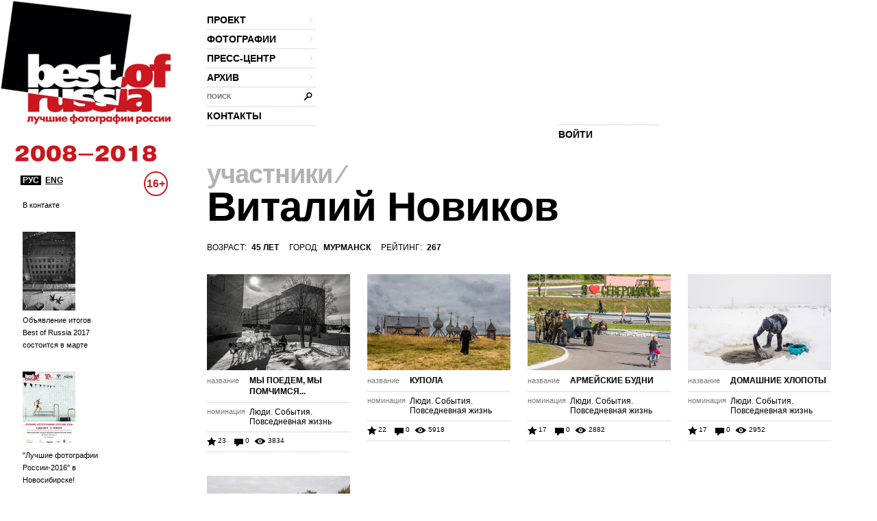

--- FILE ---
content_type: text/html; charset=utf-8
request_url: http://www.thebestofrussia.ru/ru/profile/34020
body_size: 5211
content:
<!DOCTYPE html PUBLIC "-//W3C//DTD XHTML 1.0 Strict//EN" "http://www.w3.org/TR/xhtml1/DTD/xhtml1-strict.dtd">
<html xmlns="http://www.w3.org/1999/xhtml">
<head>
  <meta http-equiv="Content-Type" content="text/html; charset=utf-8" />
  <meta name="title" content="The Best Of Russia 2017" />
    <title>The Best Of Russia 2017</title>
  <link rel="shortcut icon" href="/favicon.ico" />
  <link rel="stylesheet" type="text/css" media="screen" href="/css/reset.css?1298557061" />
<link rel="stylesheet" type="text/css" media="screen" href="/css/global.css?1298557074" />
<link rel="stylesheet" type="text/css" media="screen" href="/css/main.css?1377090708" />
<link rel="stylesheet" type="text/css" media="screen" href="/css/styles.css?1510058392" />
<link rel="stylesheet" type="text/css" media="screen" href="/css/links.css?1509134770" />
  <script type="text/javascript" src="http://code.jquery.com/jquery-1.7.2.min.js"></script>
<script type="text/javascript" src="/js/global.js?1389602878"></script>
  <script type="text/javascript">// <![CDATA[
    SF_CULTURE = 'ru';
  // ]]></script>
  <script type="text/javascript">
    var _gaq = _gaq || []; _gaq.push(['_setAccount', 'UA-18079329-1']); _gaq.push(['_trackPageview']);
    (function() {
      var ga = document.createElement('script'); ga.type = 'text/javascript'; ga.async = true;
      ga.src = ('https:' == document.location.protocol ? 'https://ssl' : 'http://www') + '.google-analytics.com/ga.js';
      var s = document.getElementsByTagName('script')[0]; s.parentNode.insertBefore(ga, s);
    })();
  </script>
</head>
<body>
  <div class="wrapper">
    <div id="header">
  <div id="logo">
    <a href="/"><img src="/uploads/logo.png" alt="Best Of Russia / Лучшие фотографии России 2017" /></a>
  </div>

  <div class="nav-wrp" style="border-right: none;">
    <ul id="head-nav">
              <li class="nav-item">
        <a class="nav-item-inn" href="/ru/about">проект<span class="gt"></span></a>                  <ul class="sub-nav">
            
                          <li>
                <a href="/ru/about">о проекте</a>              </li>
                          <li>
                <a href="/ru/conditions">условия участия</a>              </li>
                          <li>
                <a href="/ru/jury">жюри</a>              </li>
                          <li>
                <a href="/ru/partners">партнеры</a>              </li>
                          <li>
                <a href="/ru/album">альбом</a>              </li>
                          <li>
                <a href="/ru/exhibition">выставка</a>              </li>
                          <li>
                <a href="/ru/prizes">призы</a>              </li>
                      </ul>
              </li>
    
                <li class="nav-item">
        <a class="nav-item-inn" href="/ru/winners/2017">фотографии<span class="gt"></span></a>                  <ul class="sub-nav">
                          <li class="sub-nav-clear"></li>            
                          <li>
                <a href="/ru/winners/2017">победители 2017</a>              </li>
                          <li>
                <a href="/ru/anniversary">100 лучших фото за 10 лет</a>              </li>
                      </ul>
              </li>
    
                <li class="nav-item">
        <a class="nav-item-inn" href="/ru/news">пресс-центр<span class="gt"></span></a>                  <ul class="sub-nav">
                          <li class="sub-nav-clear"></li><li class="sub-nav-clear"></li>            
                          <li>
                <a href="/ru/news">новости</a>              </li>
                          <li>
                <a href="/ru/massmedia">сми о нас</a>              </li>
                          <li>
                <a href="/uploads/press-release.pdf">пресс-релиз (.pdf)</a>              </li>
                      </ul>
              </li>
    
                <li class="nav-item">
        <a class="nav-item-inn" href="/ru/archive/2016">архив<span class="gt"></span></a>                  <ul class="sub-nav">
            
                          <li>
                <a href="/ru/archive/2016">2016</a>              </li>
                          <li>
                <a href="/ru/archive/2015">2015</a>              </li>
                          <li>
                <a href="/ru/archive/2014">2014</a>              </li>
                          <li>
                <a href="/ru/archive/2013">2013</a>              </li>
                          <li>
                <a href="/ru/archive/2012">2012</a>              </li>
                          <li>
                <a href="/ru/archive/2011">2011</a>              </li>
                          <li>
                <a href="/ru/archive/2010">2010</a>              </li>
                          <li>
                <a href="/ru/archive/2009">2009</a>              </li>
                          <li>
                <a href="/ru/archive/2008">2008</a>              </li>
                      </ul>
              </li>
    
                <li id="head-search" class="label-hide">
        <form action="/ru/search" id="head-search" method="get">
          <input type="text" name="query" class="head-search-inp" />
          <label for="story-name">поиск</label>
          <input type="submit" class="head-search-sbm" value="" />
        </form>
      </li>

    
                <li class="nav-item">
        <a class="nav-item-inn" href="/ru/contact">контакты</a>              </li>
    
      </ul>  </div>

  <!--?php include_partial('global/header-steps-'.$sf_user->getCulture(), array('current_step' => sfConfig::get('app_current_step', 1))) ?-->
  <div class="steps">
    <div class="second-step step" style="width: 83px; border: none;"></div>
    <div class="second-step step" style="width: 83px; border: none;"></div>
    <div class="first-step step" style="border: none;">
         <span class="seporator"></span>
  <a class="join-fest" href="/ru/login">ВОЙТИ</a>
    </div>
  </div>

  <div class="lang-switch" style="bottom: -90px; z-index: 10;">
    <a class="lang-switch__href lang-switch__href_active" href="/">РУС</a>    <a class="lang-switch__href" href="/en">ENG</a>  </div>

  <div class="censure" style="top: 250px; color: #cb1720;">16+</div>
</div>
    <div id="container">
              <div id="aside" style="top: 50px;">
          <div class="aside-news">
          <div class="aside-news-item">
      <a href="/ru/news/91">В контакте</a>    </div>
          <div class="aside-news-item">
      <a href="/ru/news/90"><img style="width: 77px; height: 115px;" src="/tmp/news_90_news-aside_9016dde11cfd719853c20e5642caf2d0b8c2632d.jpg" />Объявление итогов Best of Russia 2017 состоится в марте</a>    </div>
          <div class="aside-news-item">
      <a href="/ru/news/89"><img style="width: 77px; height: 108px;" src="/tmp/news_89_news-aside_2e7933847f5d1b5d21c2475d36f6301c97996346.jpg" />&quot;Лучшие фотографии России-2016&quot; в Новосибирске!</a>    </div>
          <div class="aside-news-item">
      <a href="/ru/news/88"><img style="width: 77px; height: 52px;" src="/tmp/news_88_news-aside_bee4da7c0b4141865ceee92a0b29860204587cdd.png" />ВИНЗАВОД объявляет старт приема работ для участия  в юбилейном проекте Best of Russia 2017</a>    </div>
          <div class="aside-news-item">
      <a href="/ru/news/87"><img style="width: 77px; height: 108px;" src="/tmp/news_87_news-aside_c7e02a75044c1f074391521f0502bf43d6e79aae.jpg" />Выставка &quot;Лучшие фотографии России - 2016&quot; в Калининграде</a>    </div>
  </div>        </div>
      
      <div id="content" class="">
                    <h2>
            
          <span>участники</span>              &frasl;
                        
          </h2>
  <h1><span>Виталий Новиков</span></h1>

      
        
<div class="foto-list participant">
  <div class="uppercase">
          возраст:<strong>45 лет</strong>
              город:<strong>Мурманск</strong>
        рейтинг:<strong>267</strong>
  </div>

  <div class="photos-items-list">
              
              <div class="foto-item">
          <a class="foto-item-img" href="/ru/photo/215181?user=34020"><img style="width: 209px; height: 140px;" alt="Мы поедем, мы помчимся..." src="http://photo.thebestofrussia.ru/215181/209.jpg" /></a>
          <div class="foto-item-name foto-item-name_profile">
            <span>название</span>
            <a href="/ru/photo/215181">Мы поедем, мы помчимся...</a>          </div>
          <div class="foto-item-nomination">
            <span class="foto-item-nomination-label">номинация</span>
            <a href="/ru/photos/people">Люди. События. Повседневная жизнь</a>          </div>

          <div class="foto-counters">
  <span class="rate">23</span>
  <span class="comm">0</span>
  <span class="views">3834</span>
</div>        </div>
              <div class="foto-item">
          <a class="foto-item-img" href="/ru/photo/215182?user=34020"><img style="width: 209px; height: 140px;" alt="Купола" src="http://photo.thebestofrussia.ru/215182/209.jpg" /></a>
          <div class="foto-item-name foto-item-name_profile">
            <span>название</span>
            <a href="/ru/photo/215182">Купола</a>          </div>
          <div class="foto-item-nomination">
            <span class="foto-item-nomination-label">номинация</span>
            <a href="/ru/photos/people">Люди. События. Повседневная жизнь</a>          </div>

          <div class="foto-counters">
  <span class="rate">22</span>
  <span class="comm">0</span>
  <span class="views">5918</span>
</div>        </div>
              <div class="foto-item">
          <a class="foto-item-img" href="/ru/photo/215184?user=34020"><img style="width: 209px; height: 140px;" alt="Армейские будни" src="http://photo.thebestofrussia.ru/215184/209.jpg" /></a>
          <div class="foto-item-name foto-item-name_profile">
            <span>название</span>
            <a href="/ru/photo/215184">Армейские будни</a>          </div>
          <div class="foto-item-nomination">
            <span class="foto-item-nomination-label">номинация</span>
            <a href="/ru/photos/people">Люди. События. Повседневная жизнь</a>          </div>

          <div class="foto-counters">
  <span class="rate">17</span>
  <span class="comm">0</span>
  <span class="views">2882</span>
</div>        </div>
              <div class="foto-item">
          <a class="foto-item-img" href="/ru/photo/215187?user=34020"><img style="width: 209px; height: 140px;" alt="Домашние хлопоты" src="http://photo.thebestofrussia.ru/215187/209.jpg" /></a>
          <div class="foto-item-name foto-item-name_profile">
            <span>название</span>
            <a href="/ru/photo/215187">Домашние хлопоты</a>          </div>
          <div class="foto-item-nomination">
            <span class="foto-item-nomination-label">номинация</span>
            <a href="/ru/photos/people">Люди. События. Повседневная жизнь</a>          </div>

          <div class="foto-counters">
  <span class="rate">17</span>
  <span class="comm">0</span>
  <span class="views">2952</span>
</div>        </div>
              <div class="foto-item">
          <a class="foto-item-img" href="/ru/photo/215188?user=34020"><img style="width: 209px; height: 140px;" alt="Перевоз" src="http://photo.thebestofrussia.ru/215188/209.jpg" /></a>
          <div class="foto-item-name foto-item-name_profile">
            <span>название</span>
            <a href="/ru/photo/215188">Перевоз</a>          </div>
          <div class="foto-item-nomination">
            <span class="foto-item-nomination-label">номинация</span>
            <a href="/ru/photos/people">Люди. События. Повседневная жизнь</a>          </div>

          <div class="foto-counters">
  <span class="rate">16</span>
  <span class="comm">0</span>
  <span class="views">3458</span>
</div>        </div>
                
                        <span class="seporator type1"></span>
        <h3>архив 2015</h3>
      
              <div class="foto-item">
          <a class="foto-item-img" href="/ru/photo/170903?user=34020"><img style="width: 209px; height: 139px;" alt="Скованный холодом" src="http://photo.thebestofrussia.ru/170903/209.jpg" /></a>
          <div class="foto-item-name foto-item-name_profile">
            <span>название</span>
            <a href="/ru/photo/170903">Скованный холодом</a>          </div>
          <div class="foto-item-nomination">
            <span class="foto-item-nomination-label">номинация</span>
            <span>Архитектура</span>          </div>

          <div class="foto-counters">
  <span class="rate">21</span>
  <span class="comm">1</span>
  <span class="views">3052</span>
</div>        </div>
              <div class="foto-item">
          <a class="foto-item-img" href="/ru/photo/170887?user=34020"><img style="width: 209px; height: 139px;" alt="На краю света" src="http://photo.thebestofrussia.ru/170887/209.jpg" /></a>
          <div class="foto-item-name foto-item-name_profile">
            <span>название</span>
            <a href="/ru/photo/170887">На краю света</a>          </div>
          <div class="foto-item-nomination">
            <span class="foto-item-nomination-label">номинация</span>
            <span>Природа</span>          </div>

          <div class="foto-counters">
  <span class="rate">53</span>
  <span class="comm">3</span>
  <span class="views">11665</span>
</div>        </div>
              <div class="foto-item">
          <a class="foto-item-img" href="/ru/photo/170891?user=34020"><img style="width: 209px; height: 139px;" alt="Ночные краски неба" src="http://photo.thebestofrussia.ru/170891/209.jpg" /></a>
          <div class="foto-item-name foto-item-name_profile">
            <span>название</span>
            <a href="/ru/photo/170891">Ночные краски неба</a>          </div>
          <div class="foto-item-nomination">
            <span class="foto-item-nomination-label">номинация</span>
            <span>Природа</span>          </div>

          <div class="foto-counters">
  <span class="rate">22</span>
  <span class="comm">1</span>
  <span class="views">3623</span>
</div>        </div>
              <div class="foto-item">
          <a class="foto-item-img" href="/ru/photo/170901?user=34020"><img style="width: 209px; height: 140px;" alt="Саамский футбол" src="http://photo.thebestofrussia.ru/170901/209.jpg" /></a>
          <div class="foto-item-name foto-item-name_profile">
            <span>название</span>
            <a href="/ru/photo/170901">Саамский футбол</a>          </div>
          <div class="foto-item-nomination">
            <span class="foto-item-nomination-label">номинация</span>
            <span>Люди. События. Повседневная жизнь</span>          </div>

          <div class="foto-counters">
  <span class="rate">3</span>
  <span class="comm">0</span>
  <span class="views">3071</span>
</div>        </div>
              <div class="foto-item">
          <a class="foto-item-img" href="/ru/photo/170904?user=34020"><img style="width: 209px; height: 143px;" alt="Женский саамский футбол" src="http://photo.thebestofrussia.ru/170904/209.jpg" /></a>
          <div class="foto-item-name foto-item-name_profile">
            <span>название</span>
            <a href="/ru/photo/170904">Женский саамский футбол</a>          </div>
          <div class="foto-item-nomination">
            <span class="foto-item-nomination-label">номинация</span>
            <span>Люди. События. Повседневная жизнь</span>          </div>

          <div class="foto-counters">
  <span class="rate">4</span>
  <span class="comm">0</span>
  <span class="views">3272</span>
</div>        </div>
                        <span class="seporator type1"></span>
        <h3>архив 2014</h3>
      
              <div class="foto-item">
          <a class="foto-item-img" href="/ru/photo/151323?user=34020"><img style="width: 209px; height: 151px;" alt="Хоровод" src="http://photo.thebestofrussia.ru/151323/209.jpg" /></a>
          <div class="foto-item-name foto-item-name_profile">
            <span>название</span>
            <a href="/ru/photo/151323">Хоровод</a>          </div>
          <div class="foto-item-nomination">
            <span class="foto-item-nomination-label">номинация</span>
            <span>Природа</span>          </div>

          <div class="foto-counters">
  <span class="rate">12</span>
  <span class="comm">2</span>
  <span class="views">3034</span>
</div>        </div>
              <div class="foto-item">
          <a class="foto-item-img" href="/ru/photo/151326?user=34020"><img style="width: 209px; height: 140px;" alt="Ночью над Кольским заливом" src="http://photo.thebestofrussia.ru/151326/209.jpg" /></a>
          <div class="foto-item-name foto-item-name_profile">
            <span>название</span>
            <a href="/ru/photo/151326">Ночью над Кольским заливом</a>          </div>
          <div class="foto-item-nomination">
            <span class="foto-item-nomination-label">номинация</span>
            <span>Природа</span>          </div>

          <div class="foto-counters">
  <span class="rate">24</span>
  <span class="comm">0</span>
  <span class="views">3372</span>
</div>        </div>
              <div class="foto-item">
          <a class="foto-item-img" href="/ru/photo/151328?user=34020"><img style="width: 209px; height: 137px;" alt="Изумрудная сказка" src="http://photo.thebestofrussia.ru/151328/209.jpg" /></a>
          <div class="foto-item-name foto-item-name_profile">
            <span>название</span>
            <a href="/ru/photo/151328">Изумрудная сказка</a>          </div>
          <div class="foto-item-nomination">
            <span class="foto-item-nomination-label">номинация</span>
            <span>Природа</span>          </div>

          <div class="foto-counters">
  <span class="rate">8</span>
  <span class="comm">1</span>
  <span class="views">3055</span>
</div>        </div>
              <div class="foto-item">
          <a class="foto-item-img" href="/ru/photo/151319?user=34020"><img style="width: 209px; height: 133px;" alt="Будни Кольских саамов" src="http://photo.thebestofrussia.ru/151319/209.jpg" /></a>
          <div class="foto-item-name foto-item-name_profile">
            <span>название</span>
            <a href="/ru/photo/151319">Будни Кольских саамов</a>          </div>
          <div class="foto-item-nomination">
            <span class="foto-item-nomination-label">номинация</span>
            <span>Люди. События. Повседневная жизнь</span>          </div>

          <div class="foto-counters">
  <span class="rate">13</span>
  <span class="comm">2</span>
  <span class="views">3367</span>
</div>        </div>
              <div class="foto-item">
          <a class="foto-item-img" href="/ru/photo/151321?user=34020"><img style="width: 209px; height: 128px;" alt="Будни Кольских саамов" src="http://photo.thebestofrussia.ru/151321/209.jpg" /></a>
          <div class="foto-item-name foto-item-name_profile">
            <span>название</span>
            <a href="/ru/photo/151321">Будни Кольских саамов</a>          </div>
          <div class="foto-item-nomination">
            <span class="foto-item-nomination-label">номинация</span>
            <span>Люди. События. Повседневная жизнь</span>          </div>

          <div class="foto-counters">
  <span class="rate">12</span>
  <span class="comm">1</span>
  <span class="views">3173</span>
</div>        </div>
                
                
                
                
                
                
            </div>
</div>      </div>
    </div>

    <div id="footer">
  <div class="lang-sel">
    <span>РУС</span>
    <a href="/en">ENG</a>  </div>

  <div class="foo-item-org">
    <a href="http://www.winzavod.ru/" onclick="window.open(this.href);return false;"><img src="/images/vz.png" alt="Центр современного искусства Винзавод" /></a>
    <div class="underline-c">
      <div>организатор — </div><a href="http://www.winzavod.ru/" onclick="window.open(this.href);return false;">Центр современного искусства ВИНЗАВОД</a>
    </div>
  </div>
  <div class="foo-item-org-by">
    <a href="http://mkrf.ru/" onclick="window.open(this.href);return false;"><img src="/images/min-cult.png" alt="Министерства культуры Российской Федерации" /></a>
    <div class="underline-c">
      при поддержке <a href="http://mkrf.ru/" onclick="window.open(this.href);return false;">Министерства культуры Российской Федерации</a>
    </div>
  </div>

  <div class="foo-item-info underline-c">
    <div class="space-aft socials"><div>присоединяйтесь:</div>
      <!--a href="http://bestofrussia.livejournal.com/" onclick="window.open(this.href);return false;"><img src="/images/lj.png" /></a>
      <a href="http://twitter.com/thebestofrussia" onclick="window.open(this.href);return false;"><img src="/images/twitter.png" /></a-->
      
      <a href="http://vkontakte.ru/club24428572" onclick="window.open(this.href);return false;"><img src="/images/vkontakte.png" /></a>
      
    </div>
    <div class="space-aft"><a href="/agreement.doc">Пользовательское соглашение</a> (doc)</div>
    <div>
      для справок: <a href="mailto:photo@thebestofrussia.ru">photo@thebestofrussia.ru</a>
      присылайте свои работы также по адресу: 105120, г. Москва, 4-ый Сыромятнический переулок, дом 1, строение 6, ООО "ЦСИ"
    </div>
  </div>

  <div class="foo-item-made-by underline-c">
    <div>дизайн — <a href="http://zolotogroup.ru/" onclick="window.open(this.href);return false;">ZOLOTOgroup</a></div>
    <div class="space-aft">
      программирование — <a href="http://garin-studio.ru/" onclick="window.open(this.href);return false;">Garin Studio</a>
    </div>
    <div>
      &copy; 2026 Фонд поддержки современного искусства &laquo;ВИНЗАВОД&raquo;
    </div>
  </div>
  <!--LiveInternet counter--><script type="text/javascript"><!--
document.write("<a href='http://www.liveinternet.ru/click' "+
"target=_blank><img src='//counter.yadro.ru/hit?t26.1;r"+
escape(document.referrer)+((typeof(screen)=="undefined")?"":
";s"+screen.width+"*"+screen.height+"*"+(screen.colorDepth?
screen.colorDepth:screen.pixelDepth))+";u"+escape(document.URL)+
";"+Math.random()+
"' alt='' title='LiveInternet: показано число посетителей за"+
" сегодня' "+
"border='0' width='88' height='15'><\/a>")
//--></script><!--/LiveInternet--></div>  </div>
</body>
</html>


--- FILE ---
content_type: text/css
request_url: http://www.thebestofrussia.ru/css/global.css?1298557074
body_size: 5325
content:



td      {vertical-align:middle;}
strong  {font-weight: bold;}
.bold   {font-weight: bold;}
.normal {font-weight: normal;}

a { text-decoration: none;}
a:link    {color: #000;}
a:visited {color: #000;}
a:focus   {outline: none;}
a:hover   {color: #3cb6ce;}
a:active  {color: #3cb6ce;}
.underline { text-decoration: underline; font-size: 0.92em;}
.underline-c a { text-decoration: underline; font-size: 0.92em;}

.underline:link    {color: #9f9f9f;}
.underline:visited {color: #9f9f9f;}
.underline:focus   {outline: none;}
.underline:hover   {color: #3cb6ce;}
.underline:active  {color: #3cb6ce;}

.underline-c a:link    {color: #9f9f9f;}
.underline-c a:visited {color: #9f9f9f;}
.underline-c a:focus   {outline: none;}
.underline-c a:hover   {color: #3cb6ce;}
.underline-c a:active  {color: #3cb6ce;}

.underline-bl { font-size: 12px;}
.underline-bl:link    {color: #000;}
.underline-bl:visited {color: #000;}
.underline-bl:focus   {outline: none;}
.underline-bl:hover   {color: #3cb6ce;}
.underline-bl:active  {color: #3cb6ce;}

a:link .gt {color: #ccc;}
a:visited .gt {color: #ccc;}
a:hover .gt  {color: #3cb6ce;}
a:active .gt {color: #3cb6ce;}

.head-nav-active:link .gt {color: #000;}
.head-nav-active:visited .gt {color: #000;}
.head-nav-active:hover .gt  {color: #3cb6ce;}
.head-nav-active:active .gt {color: #3cb6ce;}

h1, h2, h3, h4 {
  font-weight: bold;
  clear: both;  
}
h1 {
  max-width: 682px;
  letter-spacing: -1px;  
  line-height: 64px;
  font-size: 5em;
  margin-bottom: 20px;
}
h2 {
  letter-spacing: -1px;
  text-transform: lowercase;
  margin-bottom: 1px;
  line-height: 29px;
  font-size: 3.17em;
  color: #b2b2b2;  
}
h2 a:link    {color: #b2b2b2;}
h2 a:visited {color: #b2b2b2;}
h2 a:hover   {color: #3cb6ce;}
h2 a:active  {color: #3cb6ce;}

h2.black { color: #000; margin-bottom: 20px;}
h3 {font-size: 2.33em; margin-bottom: 13px;}
h4 {font-size: 1.5em;}
h5 {font-size: 1.17em; font-weight: bold; text-transform: uppercase;}


.dashed-b17 {border-bottom:1px dashed; display:inline-block; height:17px; text-decoration:none; width:auto;}
.dashed-b16 {border-bottom:1px dashed; display:inline-block; height:16px; text-decoration:none; width:auto;}
.dashed-b15 {border-bottom:1px dashed; display:inline-block; height:15px; text-decoration:none; width:auto;}
.dashed-b14 {border-bottom:1px dashed; display:inline-block; height:14px; text-decoration:none; width:auto;}
.dashed-b13 {border-bottom:1px dashed; display:inline-block; height:13px; text-decoration:none; width:auto;}
.dashed-b12 {border-bottom:1px dashed; display:inline-block; height:12px; text-decoration:none; width:auto;}
.dotted-b15 {border-bottom:1px dotted; display:inline-block; height:15px; text-decoration:none; width:auto;}
.dotted-b18 {border-bottom:2px dotted; display:inline-block; height:18px; text-decoration:none; width:auto;}
.wo-underline { text-decoration:none; border-bottom:none}
.no-border  { border:none !important;}

.uppercase { text-transform: uppercase;}

label {
  display: block;
  margin-bottom: 5px;
  text-transform: uppercase;
  color: #6f6f6f;
  font-size: 0.83em;
  font-weight: bold;
}
label.norm {
  display: inline;
  margin-bottom: 0;
  text-transform: none;
  color: #000;
  font-size: 12px;
  font-weight: normal;
}
input.st, textarea.st {
  vertical-align: top;
  margin-bottom: 15px;
  padding: 0 5px 4px;
  overflow: visible;
  height: 20px;
  font-size: 12px;
  line-height: 24px;
  background: #f4f4f4;
  border: 1px solid #c5c5c5;
}
p {
  line-height: 18px;
  margin-bottom: 7px;
}
.text-p { width: 676px;}
#content.text-p {padding: 0 0 50px 30px; width: auto;}
#content.text-p h2 { color: #B2B2B2;}
#content.text-p .text-p h2 { color: #000;  margin-bottom: 20px;}
.text-p ul {
  list-style-type:none;  
  font-size: 1.33em;
  line-height: 26px;
  margin-left: 0;
}
.text-p ul li {
  background: url(/images/ul-circle.png) no-repeat 4px 12px;
  padding-left: 25px;
}
.text-p p {
  font-size: 1.33em;
  line-height: 26px;
  margin: 0 0 14px;
}
.text-p a { text-decoration: underline;}
.text-p table {
  margin-bottom: 30px;
}
.text-p table td {
  font-weight: normal;
  background: url(/images/miini-sep4-long.png) repeat-x right bottom;
  padding: 20px 20px 6px 0;
}

.text-p table tr+tr { font-size: 1.33em; font-weight: normal;}
ol, ul {
  margin: 0px 0 30px 25px;
  padding: 0px;
  list-style-position: outside; 
}

ol {
  list-style-type: decimal;
}

ul {
  list-style-type: disc;
}
li {
  margin: 0 0 23px;
}

li ul {
  margin-left: 13px;
}

dl {
  margin-bottom: 24px;
}

dt {
  font-weight: bold;
}

dd {
  margin: 0px 0px 9px 0px;
  padding: 0px;
}

dl.indented dd {
  margin-left: 3em;
}

acronym, abbr {
  text-decoration: none;
  border-bottom: 1px dotted #333;
}

address {
  font-style: normal;
}
.vt { vertical-align: top;}
.vb { vertical-align: bottom;}
.inl {
  vertical-align: middle;
}

.last {
  border: none !important;
}

.message {
  padding: 20px 0px;
  color: red;
}

.more {
}


.warn {
  color: red;
}

.for-print {
  display: none;
}

.preload {
  position: absolute;
  left: -3000px;
}
.cl-b { clear: both;}
.fl { float: left; }
.fr { float: right; }
.l { text-align: left; }
.r { text-align: right; }

button {padding:0;margin:0px 0 0 0;border:none;background:none;cursor:pointer; float: left;}
* html  button {cursor:hand;} /* alternate cursor style for ie */




